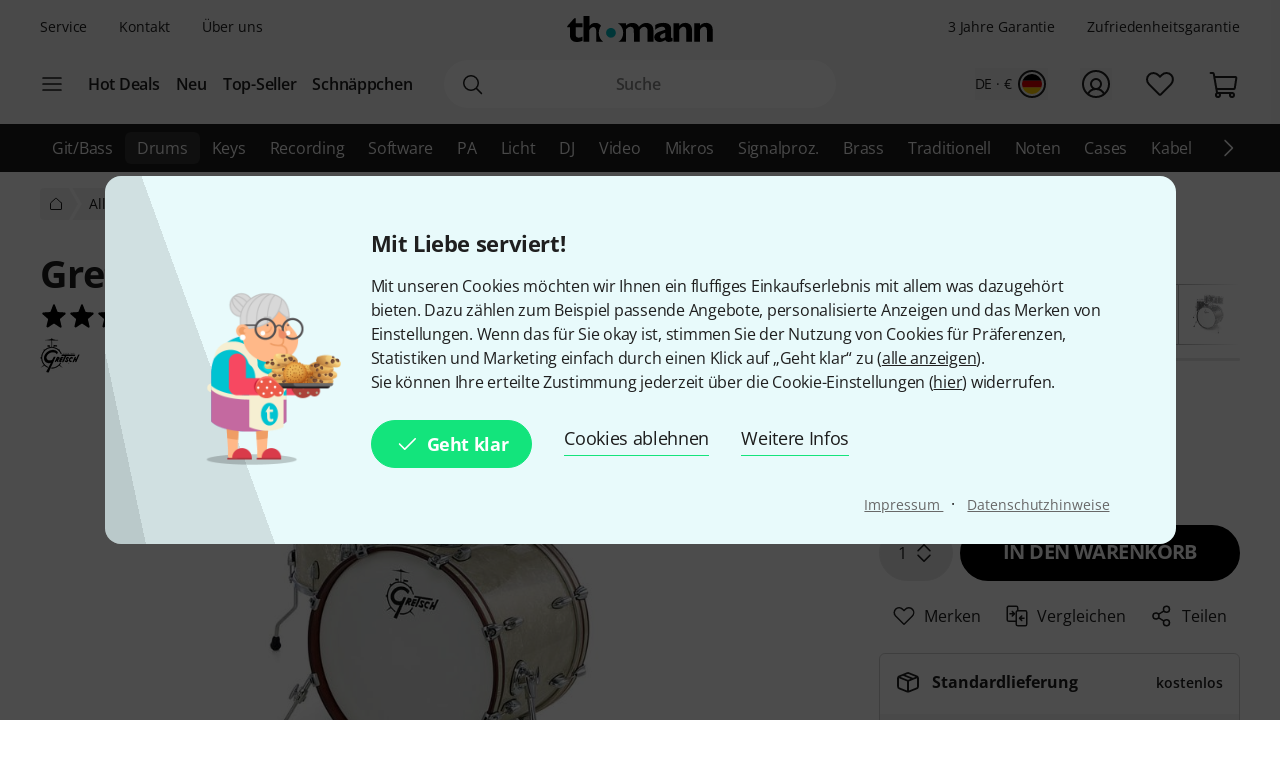

--- FILE ---
content_type: image/svg+xml
request_url: https://images.static-thomann.de/pics/images/checkout2/paymentMethods/amazonpay-short.svg
body_size: 2677
content:
<?xml version="1.0" encoding="UTF-8"?>
<svg width="70px" height="44px" viewBox="0 0 70 44" version="1.1" xmlns="http://www.w3.org/2000/svg" xmlns:xlink="http://www.w3.org/1999/xlink">
    <!-- Generator: Sketch 55.1 (78136) - https://sketchapp.com -->
    <title>amazonpay-secondary-logo-rgb_clr</title>
    <desc>Created with Sketch.</desc>
    <g id="Symbols" stroke="none" stroke-width="1" fill="none" fill-rule="evenodd">
        <g id="amazonpay-secondary-logo-rgb_clr">
            <path d="M63.1378238,35.0181347 C55.5031088,40.6525907 44.4354922,43.6484456 34.903886,43.6484456 C21.5458549,43.6484456 9.51709845,38.7103627 0.415284974,30.4917098 C-0.299222798,29.846114 0.337305699,28.9647668 1.19689119,29.465285 C11.0168394,35.1795337 23.161658,38.6215026 35.7054404,38.6215026 C44.1670984,38.6215026 53.4683938,36.8660622 62.0279793,33.2354922 C63.3173575,32.6860104 64.4,34.0841969 63.1378238,35.0181347 M66.3132124,31.3911917 C67.2906736,32.642487 65.226943,37.7945596 64.3056995,40.0958549 C64.0264249,40.792228 64.6248705,41.0733161 65.2559585,40.5455959 C69.3507772,37.1199482 70.4098446,29.9404145 69.5720207,28.9031088 C68.7396373,27.8748705 61.5800518,26.9898964 57.2095855,30.0582902 C56.5367876,30.5297927 56.6528497,31.1826425 57.3981865,31.0919689 C59.8590674,30.7981865 65.3375648,30.1398964 66.3132124,31.3911917" id="Shape" fill="#FF9900"></path>
            <g id="Group" transform="translate(9.067358, 0.000000)" fill="#232F3E">
                <path d="M46.1927461,22.1660622 L54.1393782,1.94041451 C54.3062176,1.53056995 54.3914508,1.24222798 54.3914508,1.07357513 C54.3914508,0.785233161 54.2227979,0.64015544 53.8854922,0.64015544 L51.8634715,0.64015544 C51.4772021,0.64015544 51.2142487,0.701813472 51.0673575,0.821502591 C50.9222798,0.943005181 50.7790155,1.20777202 50.6339378,1.61761658 L45.757513,15.6303109 L40.7015544,1.61761658 C40.5564767,1.20777202 40.4132124,0.943005181 40.2681347,0.821502591 C40.123057,0.701813472 39.8582902,0.64015544 39.4720207,0.64015544 L37.3049223,0.64015544 C36.9676166,0.64015544 36.7989637,0.785233161 36.7989637,1.07357513 C36.7989637,1.24222798 36.8823834,1.53056995 37.0510363,1.94041451 L44.0220207,19.1321244 L43.3365285,20.9746114 C42.9266839,22.1316062 42.4696891,22.9259067 41.9637306,23.3593264 C41.457772,23.7927461 40.7468912,24.0085492 39.8329016,24.0085492 C39.423057,24.0085492 39.0984456,23.9831606 38.8590674,23.9360104 C38.6178756,23.8888601 38.4365285,23.8634715 38.3168394,23.8634715 C37.9559585,23.8634715 37.7746114,24.0919689 37.7746114,24.5489637 L37.7746114,25.488342 C37.7746114,25.8256477 37.834456,26.0722798 37.9559585,26.2282383 C38.0756477,26.3841969 38.2678756,26.5002591 38.534456,26.5709845 C39.134715,26.7378238 39.8220207,26.8248705 40.5927461,26.8248705 C41.965544,26.8248705 43.0790155,26.4639896 43.9331606,25.7404145 C44.7909326,25.0204663 45.5435233,23.8272021 46.1927461,22.1660622" id="Path"></path>
                <path d="M16.5279793,5.61088083 C16.1779793,4.44300518 15.6792746,3.4492228 15.0282383,2.63134715 C14.3790155,1.8134715 13.584715,1.18601036 12.6453368,0.752590674 C11.707772,0.319170984 10.6595855,0.103367876 9.50259067,0.103367876 C8.41994819,0.103367876 7.35906736,0.306476684 6.3253886,0.716321244 C5.28989637,1.1261658 4.3142487,1.72823834 3.3984456,2.52253886 L3.21891192,1.36554404 C3.14637306,0.884974093 2.86891192,0.643782383 2.3865285,0.643782383 L0.797927461,0.643782383 C0.317357513,0.643782383 0.0761658031,0.884974093 0.0761658031,1.36554404 L0.0761658031,25.6733161 C0.0761658031,26.1556995 0.317357513,26.3950777 0.797927461,26.3950777 L2.92875648,26.3950777 C3.4111399,26.3950777 3.65051813,26.153886 3.65051813,25.6733161 L3.65051813,17.2225389 C5.21554404,18.642487 7.08160622,19.3533679 9.24870466,19.3533679 C10.4274611,19.3533679 11.4992228,19.1176166 12.4621762,18.6497409 C13.4251295,18.1800518 14.2430052,17.5235751 14.9176166,16.6803109 C15.592228,15.8388601 16.1163212,14.8160622 16.4880829,13.6101036 C16.861658,12.4059585 17.0485006,11.0567358 17.0485006,9.5642487 C17.0520725,8.09715026 16.8761658,6.77875648 16.5279793,5.61088083 Z M8.41994819,16.4626943 C6.78056995,16.4626943 5.19196891,15.8860104 3.65233161,14.7290155 L3.65233161,4.65336788 C5.16839378,3.54533679 6.78238342,2.99222798 8.49248705,2.99222798 C11.7676166,2.99222798 13.4051813,5.24455959 13.4051813,9.74559585 C13.4033679,14.2248705 11.742228,16.4626943 8.41994819,16.4626943 Z" id="Shape"></path>
                <path d="M32.8147668,1.52150259 C31.7303109,0.583937824 30.0455959,0.114248705 27.7588083,0.114248705 C26.6272021,0.114248705 25.4955959,0.21761658 24.3639896,0.420725389 C23.2305699,0.625647668 22.2803109,0.895854922 21.5095855,1.23316062 C21.2212435,1.35466321 21.0272021,1.47979275 20.9310881,1.61217617 C20.8349741,1.74455959 20.7860104,1.98031088 20.7860104,2.31580311 L20.7860104,3.28963731 C20.7860104,3.72305699 20.9419689,3.94067358 21.2556995,3.94067358 C21.3518135,3.94067358 21.4551813,3.92253886 21.5639896,3.88626943 C21.6727979,3.85 21.7634715,3.82098446 21.8341969,3.79559585 C23.6893782,3.24248705 25.457513,2.96502591 27.1440415,2.96502591 C28.5875648,2.96502591 29.5994819,3.22979275 30.1779793,3.7611399 C30.7564767,4.29067358 31.0448187,5.20466321 31.0448187,6.50492228 L31.0448187,8.88782383 C29.3601036,8.47797927 27.842228,8.27487047 26.4930052,8.27487047 C24.3748705,8.27487047 22.6901554,8.79896373 21.4370466,9.84533679 C20.1857513,10.8917098 19.5582902,12.2953368 19.5582902,14.0525907 C19.5582902,15.6919689 20.0642487,16.9958549 21.0761658,17.9715026 C22.0862694,18.9471503 23.4590674,19.4331606 25.1927461,19.4331606 C26.2282383,19.4331606 27.269171,19.2282383 28.3173575,18.8202073 C29.365544,18.4121762 30.3212435,17.8318653 31.1880829,17.0865285 L31.3694301,18.2779793 C31.4419689,18.7349741 31.7067358,18.9634715 32.165544,18.9634715 L33.7178756,18.9634715 C34.1984456,18.9634715 34.4414508,18.7222798 34.4414508,18.2417098 L34.4414508,5.89196891 C34.4396373,3.91709845 33.8974093,2.46088083 32.8147668,1.52150259 Z M31.0448187,14.8867876 C30.2505181,15.4888601 29.4199482,15.9458549 28.5531088,16.2595855 C27.6862694,16.5733161 26.8556995,16.7292746 26.061399,16.7292746 C25.1220207,16.7292746 24.4002591,16.4826425 23.8943005,15.9893782 C23.388342,15.496114 23.1362694,14.792487 23.1362694,13.8766839 C23.1362694,11.7821244 24.4963731,10.7339378 27.2165803,10.7339378 C27.842228,10.7339378 28.4860104,10.7774611 29.1479275,10.8608808 C29.8098446,10.946114 30.4427461,11.0603627 31.0448187,11.2036269 L31.0448187,14.8867876 Z" id="Shape"></path>
            </g>
        </g>
    </g>
</svg>